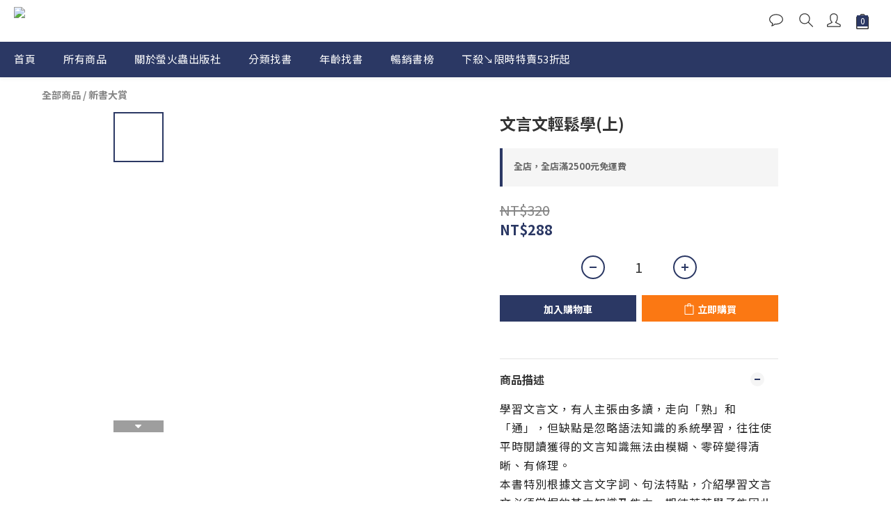

--- FILE ---
content_type: text/plain
request_url: https://www.google-analytics.com/j/collect?v=1&_v=j102&a=1903146155&t=pageview&cu=TWD&_s=1&dl=https%3A%2F%2Fwww.fireflybooks.com.tw%2Fproducts%2F%25E6%2596%2587%25E8%25A8%2580%25E6%2596%2587%25E8%25BC%2595%25E9%25AC%2586%25E5%25AD%25B8%25E4%25B8%258A&ul=en-us%40posix&dt=%E6%96%87%E8%A8%80%E6%96%87%E8%BC%95%E9%AC%86%E5%AD%B8(%E4%B8%8A)&sr=1280x720&vp=1280x720&_u=aGBAAEIJAAAAACAMI~&jid=1177650460&gjid=1733592223&cid=302447654.1769012622&tid=UA-120056837-1&_gid=896644647.1769012622&_r=1&_slc=1&pa=detail&pr1id=6670f997d0be2e001f7a376b&pr1nm=%E6%96%87%E8%A8%80%E6%96%87%E8%BC%95%E9%AC%86%E5%AD%B8(%E4%B8%8A)&pr1ca=&pr1br=&pr1va=&pr1pr=&pr1qt=&pr1cc=&pr1ps=0&z=1494790933
body_size: -452
content:
2,cG-P3QFSB504V